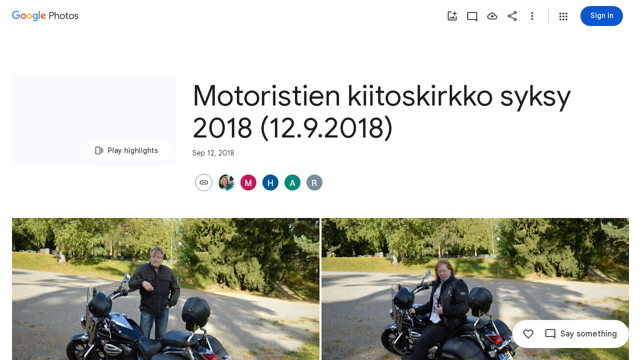

--- FILE ---
content_type: text/javascript; charset=UTF-8
request_url: https://photos.google.com/_/scs/social-static/_/js/k=boq.PhotosUi.en_US.QEsycpKAnEM.2019.O/ck=boq.PhotosUi.iD4UeXFS4u4.L.B1.O/am=AAAAiDWAGZjNJf5zAQBBxvcdF9A_nhbCDTQZXjB8sxc/d=1/exm=A7fCU,AfoSr,Ahp3ie,B7iQrb,BVgquf,DgRu0d,E2VjNc,EAvPLb,EFQ78c,FCpbqb,FTPxE,GjWdcd,H9DA2,IXJ14b,IZT63,Ihy5De,IoAGb,JNoxi,KUM7Z,KfblCf,Kl6Zic,L1AAkb,LEikZe,LSJdJ,Lcfkne,LhnIsc,LuJzrb,LvGhrf,M47HP,MI6k7c,MpJwZc,NCfd3d,NwH0H,O1Gjze,O6y8ed,OTA3Ae,OWATsd,OlyvMc,P6sQOc,PrPYRd,QIhFr,RADqFb,RMhBfe,RRkLTe,RqjULd,RyvaUb,SdcwHb,SpsfSb,SuKpI,Tzmv8c,UBtLbd,UUJqVe,Uas9Hd,Ulmmrd,V3dDOb,VJsAOe,VXiCDb,WO9ee,WhJNk,WhgWDf,WiC0rd,Wp0seb,Wt6vjf,X07lSd,XVMNvd,XqvODd,YYmHzb,Z15FGf,ZDZcre,ZKJK8d,ZvHseb,ZwDk9d,_b,_tp,aW3pY,ag510,bfChRb,byfTOb,cVmA2c,e5qFLc,eT0are,ebZ3mb,erJNX,fWEBl,gI0Uxb,gJzDyc,gychg,h1gxcb,hClpFe,hKSk3e,hc6Ubd,hdW3jf,hhhU8,iH3IVc,iOpRIf,ig9vTc,il3TSb,j85GYd,jmpo2c,juNMwb,k0FtEb,kjKdXe,l5KCsc,lXKNFb,lazG7b,lfpdyf,lsjVmc,lwddkf,m9oV,mAkZxc,mI3LFb,mSX26d,mdR7q,mezZFd,mzzZzc,n73qwf,nbAYS,o3R5Zb,oXwu8d,oYstKb,odxaDd,opk1D,p0FwGc,p3hmRc,p9Imqf,pA3VNb,pNBFbe,pjICDe,pw70Gc,q0xTif,qTnoBf,rCcCxc,rgKQFc,sOXFj,saA6te,suMGRe,tAtwtc,tXXc4b,vDfG5,w9hDv,wiX7yc,ws9Tlc,xKVq6d,xQtZb,xUdipf,yDXup,zHErAd,zbML3c,zeQjRb,zr1jrb,ztzXpd/excm=_b,_tp,sharedcollection/ed=1/br=1/wt=2/ujg=1/rs=AGLTcCOEmhUS1xtQTrO9KKQnCUDRHoHVIQ/ee=EVNhjf:pw70Gc;EmZ2Bf:zr1jrb;F2qVr:YClzRc;JsbNhc:Xd8iUd;K5nYTd:ZDZcre;LBgRLc:SdcwHb;Me32dd:MEeYgc;MvK0qf:ACRZh;NJ1rfe:qTnoBf;NPKaK:SdcwHb;NSEoX:lazG7b;O8Cmgf:XOYapd;Pjplud:EEDORb;QGR0gd:Mlhmy;SNUn3:ZwDk9d;ScI3Yc:e7Hzgb;Uvc8o:VDovNc;YIZmRd:A1yn5d;Zk62nb:E1UXVb;a56pNe:JEfCwb;cEt90b:ws9Tlc;dIoSBb:SpsfSb;dowIGb:ebZ3mb;eBAeSb:zbML3c;gty1Xc:suMGRe;iFQyKf:QIhFr;lOO0Vd:OTA3Ae;oGtAuc:sOXFj;pXdRYb:p0FwGc;qQEoOc:KUM7Z;qafBPd:yDVVkb;qddgKe:xQtZb;wR5FRb:rgKQFc;xqZiqf:wmnU7d;yxTchf:KUM7Z;zxnPse:GkRiKb/dti=1/m=b7RkI?wli=PhotosUi.NVfFnaJI23M.createPhotosEditorPrimaryModuleNoSimd.O%3A%3BPhotosUi.CdG4s1tl_nE.createPhotosEditorPrimaryModuleSimd.O%3A%3BPhotosUi.exceXZ_sTIM.skottieWasm.O%3A%3BPhotosUi.Lj2VrRssY9A.twixWasm.O%3A%3B
body_size: -912
content:
"use strict";this.default_PhotosUi=this.default_PhotosUi||{};(function(_){var window=this;
try{
_.n("b7RkI");
var oCf=function(a,b){var c=b.Pa;a='<div jscontroller="'+_.K("mlMbQ")+'" jsaction="'+_.K(_.bN())+":"+_.K("ObVUIe")+';">';const d=_.Y(new _.X("{VIEWER_GENDER,select,female{You have been signed out. You must sign in again to use Google Photos}male{You have been signed out. You must sign in again to use Google Photos}other{You have been signed out. You must sign in again to use Google Photos}}"),{VIEWER_GENDER:c});a=a+d+"</div>";c=_.Y(new _.X("{VIEWER_GENDER,select,female{Sign In}male{Sign In}other{Sign In}}"),
{VIEWER_GENDER:c});c=_.O(_.P(),_.gN(b,c,"EBS5u",void 0,void 0,!0,!0));return _.O(_.P(),_.dN({nl:!1,Bi:!1,Zi:!1,Mn:!1,mF:!0,title:(0,_.H)("Signed out"),content:(0,_.H)(a),buttons:c,Ka:"117455"},b))};var rCf=async function(a){var b=(0,_.y)(),c=b();b=b(1);try{if(_.vl()){const d=b(await c(_.ue(a,{Qa:{identity:_.yxa,soy:_.Fk},service:{ie:_.$e}}).then(e=>e)));a.ha=d.Qa.identity;a.Pg=d.service.ie;d.Qa.soy.getData().BJa||(a.ha.listen("o",()=>pCf(a),!1,a),a.ha.listen("n",()=>{a.dialog&&(a.dialog.cancel(),a.dialog=null);qCf(a)},!1,a),a.ha.listen("q",()=>{const e=a.Pg?_.Cg(a.Pg.get("VXebEf"),20):20;a.ma=Math.min((a.ma||e)*2,150);qCf(a)},!1,a),qCf(a))}}finally{c()}},pCf=function(a){_.ue(a,{service:{dialog:_.Ql}}).then(b=>
{a.dialog||(a.dialog=b.service.dialog.render(oCf),a.dialog.show())})},qCf=function(a){clearTimeout(a.PD);const b=a.Pg?_.Cg(a.Pg.get("VXebEf"),20):20;a.PD=setTimeout(()=>{a.ha.ha()},Math.max(b,a.ma)*1E3)};_.Lq(_.OUa,class extends _.Qq{constructor(){super();this.Pg=this.ha=null;this.PD=this.ma=0;this.dialog=null}initialize(){rCf(this)}});

_.r();
}catch(e){_._DumpException(e)}
}).call(this,this.default_PhotosUi);
// Google Inc.


--- FILE ---
content_type: text/javascript; charset=UTF-8
request_url: https://photos.google.com/_/scs/social-static/_/js/k=boq.PhotosUi.en_US.QEsycpKAnEM.2019.O/ck=boq.PhotosUi.iD4UeXFS4u4.L.B1.O/am=AAAAiDWAGZjNJf5zAQBBxvcdF9A_nhbCDTQZXjB8sxc/d=1/exm=A7fCU,AfoSr,Ahp3ie,B7iQrb,BVgquf,E2VjNc,EAvPLb,EFQ78c,FCpbqb,FTPxE,H9DA2,IXJ14b,IZT63,Ihy5De,IoAGb,JNoxi,KUM7Z,KfblCf,Kl6Zic,L1AAkb,LEikZe,Lcfkne,LuJzrb,LvGhrf,MI6k7c,MpJwZc,NwH0H,O1Gjze,O6y8ed,OTA3Ae,OlyvMc,P6sQOc,PrPYRd,QIhFr,RMhBfe,RqjULd,RyvaUb,SdcwHb,SpsfSb,Tzmv8c,UBtLbd,UUJqVe,Uas9Hd,Ulmmrd,V3dDOb,WO9ee,WhJNk,WhgWDf,WiC0rd,Wp0seb,Wt6vjf,X07lSd,XVMNvd,XqvODd,YYmHzb,Z15FGf,ZDZcre,ZvHseb,ZwDk9d,_b,_tp,aW3pY,ag510,byfTOb,cVmA2c,e5qFLc,ebZ3mb,fWEBl,gJzDyc,gychg,h1gxcb,hKSk3e,hc6Ubd,hdW3jf,hhhU8,iH3IVc,iOpRIf,ig9vTc,il3TSb,j85GYd,kjKdXe,l5KCsc,lXKNFb,lazG7b,lfpdyf,lsjVmc,lwddkf,m9oV,mI3LFb,mSX26d,mdR7q,mzzZzc,n73qwf,nbAYS,oXwu8d,oYstKb,opk1D,p0FwGc,p3hmRc,p9Imqf,pNBFbe,pjICDe,pw70Gc,qTnoBf,rCcCxc,rgKQFc,suMGRe,tAtwtc,w9hDv,wiX7yc,ws9Tlc,xKVq6d,xQtZb,xUdipf,zbML3c,zeQjRb,zr1jrb/excm=_b,_tp,sharedcollection/ed=1/br=1/wt=2/ujg=1/rs=AGLTcCOEmhUS1xtQTrO9KKQnCUDRHoHVIQ/ee=EVNhjf:pw70Gc;EmZ2Bf:zr1jrb;F2qVr:YClzRc;JsbNhc:Xd8iUd;K5nYTd:ZDZcre;LBgRLc:SdcwHb;Me32dd:MEeYgc;MvK0qf:ACRZh;NJ1rfe:qTnoBf;NPKaK:SdcwHb;NSEoX:lazG7b;O8Cmgf:XOYapd;Pjplud:EEDORb;QGR0gd:Mlhmy;SNUn3:ZwDk9d;ScI3Yc:e7Hzgb;Uvc8o:VDovNc;YIZmRd:A1yn5d;Zk62nb:E1UXVb;a56pNe:JEfCwb;cEt90b:ws9Tlc;dIoSBb:SpsfSb;dowIGb:ebZ3mb;eBAeSb:zbML3c;gty1Xc:suMGRe;iFQyKf:QIhFr;lOO0Vd:OTA3Ae;oGtAuc:sOXFj;pXdRYb:p0FwGc;qQEoOc:KUM7Z;qafBPd:yDVVkb;qddgKe:xQtZb;wR5FRb:rgKQFc;xqZiqf:wmnU7d;yxTchf:KUM7Z;zxnPse:GkRiKb/dti=1/m=RADqFb?wli=PhotosUi.NVfFnaJI23M.createPhotosEditorPrimaryModuleNoSimd.O%3A%3BPhotosUi.CdG4s1tl_nE.createPhotosEditorPrimaryModuleSimd.O%3A%3BPhotosUi.exceXZ_sTIM.skottieWasm.O%3A%3BPhotosUi.Lj2VrRssY9A.twixWasm.O%3A%3B
body_size: -913
content:
"use strict";this.default_PhotosUi=this.default_PhotosUi||{};(function(_){var window=this;
try{
_.n("RADqFb");
var S5b=function(a,b){return _.FG(c=>{const d=new _.GG;_.B(d,R5b,98,a);_.HG(c,d)},b)},T5b=function(a){return Number.isFinite(a)?a:null},U5b=class extends _.v{constructor(a){super(a)}Eh(){return _.mi(this,1)}},V5b=class extends _.v{constructor(a){super(a,7)}getTime(){return _.z(this,_.Aj,1)}setTime(a){return _.B(this,_.Aj,1,a)}getStatus(){return _.z(this,U5b,6)}setQuality(a){return _.Oi(this,4,a)}Eh(){return _.ri(this,2)}},R5b=class extends _.v{constructor(a){super(a)}cL(){return _.ri(this,1)}yV(a){return _.Ri(this,
1,a)}y5(){return _.z(this,V5b,2)}getMetadata(){return _.z(this,_.P5b,5)}Ye(a){return _.B(this,_.P5b,5,a)}},W5b=function(a,b){b=S5b(b,a.ma);a.ha.Rh(b)},X5b=class{constructor(a){this.Ac=a;a.ma("/client_streamz/photos/web/reliability/interaction_count",_.IH("interaction_id"),_.IH("error_code"),_.JH("error_description"))}Zd(a,b,c){this.Ac.ha("/client_streamz/photos/web/reliability/interaction_count",a,b,c)}},Y5b=class{constructor(a){this.Ac=a;a.ka("/client_streamz/photos/web/reliability/interaction_latency",
_.IH("interaction_id"),_.IH("error_code"))}record(a,b,c){this.Ac.record("/client_streamz/photos/web/reliability/interaction_latency",a,b,c)}},Z5b=class{constructor(a){this.Ac=a;a.ma("/client_streamz/photos/web/reliability/rpc_error_count",_.IH("interaction_id"),_.IH("error_code"),_.JH("rpc_error_description"))}Zd(a,b,c){this.Ac.ha("/client_streamz/photos/web/reliability/rpc_error_count",a,b,c)}};var $5b=function(a){return a.ha<_.Cg(a.ie.get("llaMmf"),0)};
_.Lq(_.iVa,class extends _.Qq{static Ha(){return{service:{kr:_.IG,ie:_.Wq,Rf:_.GH}}}constructor(a){super();this.ha=Math.random();this.ie=a.service.ie;this.af=a.service.kr;this.ua=new X5b(a.service.Rf.get());this.Da=new Y5b(a.service.Rf.get());this.Ea=new Z5b(a.service.Rf.get())}oa(a,b){if($5b(this)){var c=this.af;a=(new R5b).yV(a);a=_.Hi(a,3,!0);W5b(c,_.Hi(a,4,!1).Ye(b))}}ka(a){if($5b(this)){var b=a.ma!==null?" - "+_.$k(a.ma):"",c=(a.errorMessage?_.$k(a.errorMessage):"none")+b,d=(new R5b).yV(a.interactionId),
e=new V5b;var f=new U5b;f=_.Ji(f,1,a.errorCode);f=_.E(f,2,"configs.production.mobile.photos.error_spaces.cui_reliability_errors.ErrorCode");e=_.B(e,U5b,6,f);f=a.ha;f=(new _.Cj).setSeconds(T5b(Math.floor(f/1E3))).ma(T5b(f%1E3*1E6));e=_.B(e,_.Cj,3,f);d=_.B(d,V5b,2,e);d=_.Hi(d,3,!1);d=_.Hi(d,4,!1).Ye(a.metadata);W5b(this.af,d);this.ua.Zd(a.interactionId,a.errorCode,c);this.Da.record(a.ha,a.interactionId,a.errorCode);a.ma!==null&&this.Ea.Zd(a.interactionId,a.errorCode,b)}}ma(a,b){if($5b(this)){var c=
this.af;a=(new R5b).yV(a);a=_.Hi(a,3,!1);W5b(c,_.Hi(a,4,!0).Ye(b))}}na(a){this.ha<_.Cg(this.ie.get("lskV8d"),0)&&_.da(a)}});
_.r();
}catch(e){_._DumpException(e)}
}).call(this,this.default_PhotosUi);
// Google Inc.
